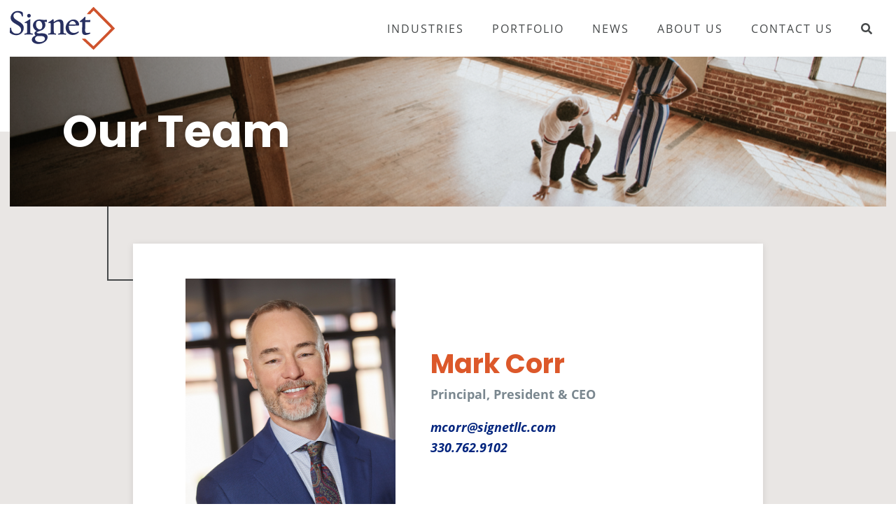

--- FILE ---
content_type: text/html; charset=UTF-8
request_url: https://www.signetllc.com/our-team/mark-corr/
body_size: 9006
content:
<!doctype html>
<html lang="en-US">
	<head>
		<meta charset="UTF-8">
		<meta name="viewport" content="width=device-width, initial-scale=1">
		<link rel="profile" href="https://gmpg.org/xfn/11">
													<script>
	(function(i,s,o,g,r,a,m){i['GoogleAnalyticsObject']=r;i[r]=i[r]||function(){
		(i[r].q=i[r].q||[]).push(arguments)},i[r].l=1*new Date();a=s.createElement(o),
		m=s.getElementsByTagName(o)[0];a.async=1;a.src=g;m.parentNode.insertBefore(a,m)
	})(window,document,'script','//www.google-analytics.com/analytics.js','ga');
	ga('create', 'UA-89837111-1', 'auto');
	ga('require', 'displayfeatures');
	ga('send', 'pageview');
</script>							<meta name='robots' content='index, follow, max-image-preview:large, max-snippet:-1, max-video-preview:-1' />

	<!-- This site is optimized with the Yoast SEO plugin v26.8 - https://yoast.com/product/yoast-seo-wordpress/ -->
	<title>Mark Corr - Signet LLC</title>
	<link rel="canonical" href="https://www.signetllc.com/our-team/mark-corr/" />
	<meta property="og:locale" content="en_US" />
	<meta property="og:type" content="article" />
	<meta property="og:title" content="Mark Corr - Signet LLC" />
	<meta property="og:description" content="Mark Corr is Principal, President and Chief Executive Officer of Signet. In this role, Mark oversees Signet’s commercial development efforts and portfolio of diversified companies, including various international initiatives. These activities include strategic planning, executive management, new project development, project finance, asset management and budgeting. Joining the company in 2000 as a partner, Mark is [&hellip;]" />
	<meta property="og:url" content="https://www.signetllc.com/our-team/mark-corr/" />
	<meta property="og:site_name" content="Signet LLC" />
	<meta property="article:modified_time" content="2022-04-06T17:42:34+00:00" />
	<meta property="og:image" content="https://www.signetllc.com/wp-content/uploads/2021/11/Mark-Corr-2-e1596136935551.jpg" />
	<meta property="og:image:width" content="1500" />
	<meta property="og:image:height" content="1778" />
	<meta property="og:image:type" content="image/jpeg" />
	<meta name="twitter:card" content="summary_large_image" />
	<meta name="twitter:label1" content="Est. reading time" />
	<meta name="twitter:data1" content="1 minute" />
	<script type="application/ld+json" class="yoast-schema-graph">{"@context":"https://schema.org","@graph":[{"@type":"WebPage","@id":"https://www.signetllc.com/our-team/mark-corr/","url":"https://www.signetllc.com/our-team/mark-corr/","name":"Mark Corr - Signet LLC","isPartOf":{"@id":"https://www.signetllc.com/#website"},"primaryImageOfPage":{"@id":"https://www.signetllc.com/our-team/mark-corr/#primaryimage"},"image":{"@id":"https://www.signetllc.com/our-team/mark-corr/#primaryimage"},"thumbnailUrl":"https://www.signetllc.com/wp-content/uploads/2021/11/Mark-Corr-2-e1596136935551.jpg","datePublished":"2021-11-24T15:21:11+00:00","dateModified":"2022-04-06T17:42:34+00:00","breadcrumb":{"@id":"https://www.signetllc.com/our-team/mark-corr/#breadcrumb"},"inLanguage":"en-US","potentialAction":[{"@type":"ReadAction","target":["https://www.signetllc.com/our-team/mark-corr/"]}]},{"@type":"ImageObject","inLanguage":"en-US","@id":"https://www.signetllc.com/our-team/mark-corr/#primaryimage","url":"https://www.signetllc.com/wp-content/uploads/2021/11/Mark-Corr-2-e1596136935551.jpg","contentUrl":"https://www.signetllc.com/wp-content/uploads/2021/11/Mark-Corr-2-e1596136935551.jpg","width":1500,"height":1778},{"@type":"BreadcrumbList","@id":"https://www.signetllc.com/our-team/mark-corr/#breadcrumb","itemListElement":[{"@type":"ListItem","position":1,"name":"Home","item":"https://www.signetllc.com/"},{"@type":"ListItem","position":2,"name":"People","item":"https://www.signetllc.com/our-team/"},{"@type":"ListItem","position":3,"name":"Mark Corr"}]},{"@type":"WebSite","@id":"https://www.signetllc.com/#website","url":"https://www.signetllc.com/","name":"Signet LLC","description":"","potentialAction":[{"@type":"SearchAction","target":{"@type":"EntryPoint","urlTemplate":"https://www.signetllc.com/?s={search_term_string}"},"query-input":{"@type":"PropertyValueSpecification","valueRequired":true,"valueName":"search_term_string"}}],"inLanguage":"en-US"}]}</script>
	<!-- / Yoast SEO plugin. -->


<link rel="alternate" type="application/rss+xml" title="Signet LLC &raquo; Feed" href="https://www.signetllc.com/feed/" />
<link rel="alternate" title="oEmbed (JSON)" type="application/json+oembed" href="https://www.signetllc.com/wp-json/oembed/1.0/embed?url=https%3A%2F%2Fwww.signetllc.com%2Four-team%2Fmark-corr%2F" />
<link rel="alternate" title="oEmbed (XML)" type="text/xml+oembed" href="https://www.signetllc.com/wp-json/oembed/1.0/embed?url=https%3A%2F%2Fwww.signetllc.com%2Four-team%2Fmark-corr%2F&#038;format=xml" />
<style id='wp-img-auto-sizes-contain-inline-css'>
img:is([sizes=auto i],[sizes^="auto," i]){contain-intrinsic-size:3000px 1500px}
/*# sourceURL=wp-img-auto-sizes-contain-inline-css */
</style>
<style id='wp-emoji-styles-inline-css'>

	img.wp-smiley, img.emoji {
		display: inline !important;
		border: none !important;
		box-shadow: none !important;
		height: 1em !important;
		width: 1em !important;
		margin: 0 0.07em !important;
		vertical-align: -0.1em !important;
		background: none !important;
		padding: 0 !important;
	}
/*# sourceURL=wp-emoji-styles-inline-css */
</style>
<style id='wp-block-library-inline-css'>
:root{--wp-block-synced-color:#7a00df;--wp-block-synced-color--rgb:122,0,223;--wp-bound-block-color:var(--wp-block-synced-color);--wp-editor-canvas-background:#ddd;--wp-admin-theme-color:#007cba;--wp-admin-theme-color--rgb:0,124,186;--wp-admin-theme-color-darker-10:#006ba1;--wp-admin-theme-color-darker-10--rgb:0,107,160.5;--wp-admin-theme-color-darker-20:#005a87;--wp-admin-theme-color-darker-20--rgb:0,90,135;--wp-admin-border-width-focus:2px}@media (min-resolution:192dpi){:root{--wp-admin-border-width-focus:1.5px}}.wp-element-button{cursor:pointer}:root .has-very-light-gray-background-color{background-color:#eee}:root .has-very-dark-gray-background-color{background-color:#313131}:root .has-very-light-gray-color{color:#eee}:root .has-very-dark-gray-color{color:#313131}:root .has-vivid-green-cyan-to-vivid-cyan-blue-gradient-background{background:linear-gradient(135deg,#00d084,#0693e3)}:root .has-purple-crush-gradient-background{background:linear-gradient(135deg,#34e2e4,#4721fb 50%,#ab1dfe)}:root .has-hazy-dawn-gradient-background{background:linear-gradient(135deg,#faaca8,#dad0ec)}:root .has-subdued-olive-gradient-background{background:linear-gradient(135deg,#fafae1,#67a671)}:root .has-atomic-cream-gradient-background{background:linear-gradient(135deg,#fdd79a,#004a59)}:root .has-nightshade-gradient-background{background:linear-gradient(135deg,#330968,#31cdcf)}:root .has-midnight-gradient-background{background:linear-gradient(135deg,#020381,#2874fc)}:root{--wp--preset--font-size--normal:16px;--wp--preset--font-size--huge:42px}.has-regular-font-size{font-size:1em}.has-larger-font-size{font-size:2.625em}.has-normal-font-size{font-size:var(--wp--preset--font-size--normal)}.has-huge-font-size{font-size:var(--wp--preset--font-size--huge)}.has-text-align-center{text-align:center}.has-text-align-left{text-align:left}.has-text-align-right{text-align:right}.has-fit-text{white-space:nowrap!important}#end-resizable-editor-section{display:none}.aligncenter{clear:both}.items-justified-left{justify-content:flex-start}.items-justified-center{justify-content:center}.items-justified-right{justify-content:flex-end}.items-justified-space-between{justify-content:space-between}.screen-reader-text{border:0;clip-path:inset(50%);height:1px;margin:-1px;overflow:hidden;padding:0;position:absolute;width:1px;word-wrap:normal!important}.screen-reader-text:focus{background-color:#ddd;clip-path:none;color:#444;display:block;font-size:1em;height:auto;left:5px;line-height:normal;padding:15px 23px 14px;text-decoration:none;top:5px;width:auto;z-index:100000}html :where(.has-border-color){border-style:solid}html :where([style*=border-top-color]){border-top-style:solid}html :where([style*=border-right-color]){border-right-style:solid}html :where([style*=border-bottom-color]){border-bottom-style:solid}html :where([style*=border-left-color]){border-left-style:solid}html :where([style*=border-width]){border-style:solid}html :where([style*=border-top-width]){border-top-style:solid}html :where([style*=border-right-width]){border-right-style:solid}html :where([style*=border-bottom-width]){border-bottom-style:solid}html :where([style*=border-left-width]){border-left-style:solid}html :where(img[class*=wp-image-]){height:auto;max-width:100%}:where(figure){margin:0 0 1em}html :where(.is-position-sticky){--wp-admin--admin-bar--position-offset:var(--wp-admin--admin-bar--height,0px)}@media screen and (max-width:600px){html :where(.is-position-sticky){--wp-admin--admin-bar--position-offset:0px}}

/*# sourceURL=wp-block-library-inline-css */
</style><style id='wp-block-heading-inline-css'>
h1:where(.wp-block-heading).has-background,h2:where(.wp-block-heading).has-background,h3:where(.wp-block-heading).has-background,h4:where(.wp-block-heading).has-background,h5:where(.wp-block-heading).has-background,h6:where(.wp-block-heading).has-background{padding:1.25em 2.375em}h1.has-text-align-left[style*=writing-mode]:where([style*=vertical-lr]),h1.has-text-align-right[style*=writing-mode]:where([style*=vertical-rl]),h2.has-text-align-left[style*=writing-mode]:where([style*=vertical-lr]),h2.has-text-align-right[style*=writing-mode]:where([style*=vertical-rl]),h3.has-text-align-left[style*=writing-mode]:where([style*=vertical-lr]),h3.has-text-align-right[style*=writing-mode]:where([style*=vertical-rl]),h4.has-text-align-left[style*=writing-mode]:where([style*=vertical-lr]),h4.has-text-align-right[style*=writing-mode]:where([style*=vertical-rl]),h5.has-text-align-left[style*=writing-mode]:where([style*=vertical-lr]),h5.has-text-align-right[style*=writing-mode]:where([style*=vertical-rl]),h6.has-text-align-left[style*=writing-mode]:where([style*=vertical-lr]),h6.has-text-align-right[style*=writing-mode]:where([style*=vertical-rl]){rotate:180deg}
/*# sourceURL=https://www.signetllc.com/wp-includes/blocks/heading/style.min.css */
</style>
<style id='wp-block-paragraph-inline-css'>
.is-small-text{font-size:.875em}.is-regular-text{font-size:1em}.is-large-text{font-size:2.25em}.is-larger-text{font-size:3em}.has-drop-cap:not(:focus):first-letter{float:left;font-size:8.4em;font-style:normal;font-weight:100;line-height:.68;margin:.05em .1em 0 0;text-transform:uppercase}body.rtl .has-drop-cap:not(:focus):first-letter{float:none;margin-left:.1em}p.has-drop-cap.has-background{overflow:hidden}:root :where(p.has-background){padding:1.25em 2.375em}:where(p.has-text-color:not(.has-link-color)) a{color:inherit}p.has-text-align-left[style*="writing-mode:vertical-lr"],p.has-text-align-right[style*="writing-mode:vertical-rl"]{rotate:180deg}
/*# sourceURL=https://www.signetllc.com/wp-includes/blocks/paragraph/style.min.css */
</style>
<style id='global-styles-inline-css'>
:root{--wp--preset--aspect-ratio--square: 1;--wp--preset--aspect-ratio--4-3: 4/3;--wp--preset--aspect-ratio--3-4: 3/4;--wp--preset--aspect-ratio--3-2: 3/2;--wp--preset--aspect-ratio--2-3: 2/3;--wp--preset--aspect-ratio--16-9: 16/9;--wp--preset--aspect-ratio--9-16: 9/16;--wp--preset--color--black: #000000;--wp--preset--color--cyan-bluish-gray: #abb8c3;--wp--preset--color--white: #ffffff;--wp--preset--color--pale-pink: #f78da7;--wp--preset--color--vivid-red: #cf2e2e;--wp--preset--color--luminous-vivid-orange: #ff6900;--wp--preset--color--luminous-vivid-amber: #fcb900;--wp--preset--color--light-green-cyan: #7bdcb5;--wp--preset--color--vivid-green-cyan: #00d084;--wp--preset--color--pale-cyan-blue: #8ed1fc;--wp--preset--color--vivid-cyan-blue: #0693e3;--wp--preset--color--vivid-purple: #9b51e0;--wp--preset--gradient--vivid-cyan-blue-to-vivid-purple: linear-gradient(135deg,rgb(6,147,227) 0%,rgb(155,81,224) 100%);--wp--preset--gradient--light-green-cyan-to-vivid-green-cyan: linear-gradient(135deg,rgb(122,220,180) 0%,rgb(0,208,130) 100%);--wp--preset--gradient--luminous-vivid-amber-to-luminous-vivid-orange: linear-gradient(135deg,rgb(252,185,0) 0%,rgb(255,105,0) 100%);--wp--preset--gradient--luminous-vivid-orange-to-vivid-red: linear-gradient(135deg,rgb(255,105,0) 0%,rgb(207,46,46) 100%);--wp--preset--gradient--very-light-gray-to-cyan-bluish-gray: linear-gradient(135deg,rgb(238,238,238) 0%,rgb(169,184,195) 100%);--wp--preset--gradient--cool-to-warm-spectrum: linear-gradient(135deg,rgb(74,234,220) 0%,rgb(151,120,209) 20%,rgb(207,42,186) 40%,rgb(238,44,130) 60%,rgb(251,105,98) 80%,rgb(254,248,76) 100%);--wp--preset--gradient--blush-light-purple: linear-gradient(135deg,rgb(255,206,236) 0%,rgb(152,150,240) 100%);--wp--preset--gradient--blush-bordeaux: linear-gradient(135deg,rgb(254,205,165) 0%,rgb(254,45,45) 50%,rgb(107,0,62) 100%);--wp--preset--gradient--luminous-dusk: linear-gradient(135deg,rgb(255,203,112) 0%,rgb(199,81,192) 50%,rgb(65,88,208) 100%);--wp--preset--gradient--pale-ocean: linear-gradient(135deg,rgb(255,245,203) 0%,rgb(182,227,212) 50%,rgb(51,167,181) 100%);--wp--preset--gradient--electric-grass: linear-gradient(135deg,rgb(202,248,128) 0%,rgb(113,206,126) 100%);--wp--preset--gradient--midnight: linear-gradient(135deg,rgb(2,3,129) 0%,rgb(40,116,252) 100%);--wp--preset--font-size--small: 13px;--wp--preset--font-size--medium: 20px;--wp--preset--font-size--large: 36px;--wp--preset--font-size--x-large: 42px;--wp--preset--spacing--20: 0.44rem;--wp--preset--spacing--30: 0.67rem;--wp--preset--spacing--40: 1rem;--wp--preset--spacing--50: 1.5rem;--wp--preset--spacing--60: 2.25rem;--wp--preset--spacing--70: 3.38rem;--wp--preset--spacing--80: 5.06rem;--wp--preset--shadow--natural: 6px 6px 9px rgba(0, 0, 0, 0.2);--wp--preset--shadow--deep: 12px 12px 50px rgba(0, 0, 0, 0.4);--wp--preset--shadow--sharp: 6px 6px 0px rgba(0, 0, 0, 0.2);--wp--preset--shadow--outlined: 6px 6px 0px -3px rgb(255, 255, 255), 6px 6px rgb(0, 0, 0);--wp--preset--shadow--crisp: 6px 6px 0px rgb(0, 0, 0);}:where(.is-layout-flex){gap: 0.5em;}:where(.is-layout-grid){gap: 0.5em;}body .is-layout-flex{display: flex;}.is-layout-flex{flex-wrap: wrap;align-items: center;}.is-layout-flex > :is(*, div){margin: 0;}body .is-layout-grid{display: grid;}.is-layout-grid > :is(*, div){margin: 0;}:where(.wp-block-columns.is-layout-flex){gap: 2em;}:where(.wp-block-columns.is-layout-grid){gap: 2em;}:where(.wp-block-post-template.is-layout-flex){gap: 1.25em;}:where(.wp-block-post-template.is-layout-grid){gap: 1.25em;}.has-black-color{color: var(--wp--preset--color--black) !important;}.has-cyan-bluish-gray-color{color: var(--wp--preset--color--cyan-bluish-gray) !important;}.has-white-color{color: var(--wp--preset--color--white) !important;}.has-pale-pink-color{color: var(--wp--preset--color--pale-pink) !important;}.has-vivid-red-color{color: var(--wp--preset--color--vivid-red) !important;}.has-luminous-vivid-orange-color{color: var(--wp--preset--color--luminous-vivid-orange) !important;}.has-luminous-vivid-amber-color{color: var(--wp--preset--color--luminous-vivid-amber) !important;}.has-light-green-cyan-color{color: var(--wp--preset--color--light-green-cyan) !important;}.has-vivid-green-cyan-color{color: var(--wp--preset--color--vivid-green-cyan) !important;}.has-pale-cyan-blue-color{color: var(--wp--preset--color--pale-cyan-blue) !important;}.has-vivid-cyan-blue-color{color: var(--wp--preset--color--vivid-cyan-blue) !important;}.has-vivid-purple-color{color: var(--wp--preset--color--vivid-purple) !important;}.has-black-background-color{background-color: var(--wp--preset--color--black) !important;}.has-cyan-bluish-gray-background-color{background-color: var(--wp--preset--color--cyan-bluish-gray) !important;}.has-white-background-color{background-color: var(--wp--preset--color--white) !important;}.has-pale-pink-background-color{background-color: var(--wp--preset--color--pale-pink) !important;}.has-vivid-red-background-color{background-color: var(--wp--preset--color--vivid-red) !important;}.has-luminous-vivid-orange-background-color{background-color: var(--wp--preset--color--luminous-vivid-orange) !important;}.has-luminous-vivid-amber-background-color{background-color: var(--wp--preset--color--luminous-vivid-amber) !important;}.has-light-green-cyan-background-color{background-color: var(--wp--preset--color--light-green-cyan) !important;}.has-vivid-green-cyan-background-color{background-color: var(--wp--preset--color--vivid-green-cyan) !important;}.has-pale-cyan-blue-background-color{background-color: var(--wp--preset--color--pale-cyan-blue) !important;}.has-vivid-cyan-blue-background-color{background-color: var(--wp--preset--color--vivid-cyan-blue) !important;}.has-vivid-purple-background-color{background-color: var(--wp--preset--color--vivid-purple) !important;}.has-black-border-color{border-color: var(--wp--preset--color--black) !important;}.has-cyan-bluish-gray-border-color{border-color: var(--wp--preset--color--cyan-bluish-gray) !important;}.has-white-border-color{border-color: var(--wp--preset--color--white) !important;}.has-pale-pink-border-color{border-color: var(--wp--preset--color--pale-pink) !important;}.has-vivid-red-border-color{border-color: var(--wp--preset--color--vivid-red) !important;}.has-luminous-vivid-orange-border-color{border-color: var(--wp--preset--color--luminous-vivid-orange) !important;}.has-luminous-vivid-amber-border-color{border-color: var(--wp--preset--color--luminous-vivid-amber) !important;}.has-light-green-cyan-border-color{border-color: var(--wp--preset--color--light-green-cyan) !important;}.has-vivid-green-cyan-border-color{border-color: var(--wp--preset--color--vivid-green-cyan) !important;}.has-pale-cyan-blue-border-color{border-color: var(--wp--preset--color--pale-cyan-blue) !important;}.has-vivid-cyan-blue-border-color{border-color: var(--wp--preset--color--vivid-cyan-blue) !important;}.has-vivid-purple-border-color{border-color: var(--wp--preset--color--vivid-purple) !important;}.has-vivid-cyan-blue-to-vivid-purple-gradient-background{background: var(--wp--preset--gradient--vivid-cyan-blue-to-vivid-purple) !important;}.has-light-green-cyan-to-vivid-green-cyan-gradient-background{background: var(--wp--preset--gradient--light-green-cyan-to-vivid-green-cyan) !important;}.has-luminous-vivid-amber-to-luminous-vivid-orange-gradient-background{background: var(--wp--preset--gradient--luminous-vivid-amber-to-luminous-vivid-orange) !important;}.has-luminous-vivid-orange-to-vivid-red-gradient-background{background: var(--wp--preset--gradient--luminous-vivid-orange-to-vivid-red) !important;}.has-very-light-gray-to-cyan-bluish-gray-gradient-background{background: var(--wp--preset--gradient--very-light-gray-to-cyan-bluish-gray) !important;}.has-cool-to-warm-spectrum-gradient-background{background: var(--wp--preset--gradient--cool-to-warm-spectrum) !important;}.has-blush-light-purple-gradient-background{background: var(--wp--preset--gradient--blush-light-purple) !important;}.has-blush-bordeaux-gradient-background{background: var(--wp--preset--gradient--blush-bordeaux) !important;}.has-luminous-dusk-gradient-background{background: var(--wp--preset--gradient--luminous-dusk) !important;}.has-pale-ocean-gradient-background{background: var(--wp--preset--gradient--pale-ocean) !important;}.has-electric-grass-gradient-background{background: var(--wp--preset--gradient--electric-grass) !important;}.has-midnight-gradient-background{background: var(--wp--preset--gradient--midnight) !important;}.has-small-font-size{font-size: var(--wp--preset--font-size--small) !important;}.has-medium-font-size{font-size: var(--wp--preset--font-size--medium) !important;}.has-large-font-size{font-size: var(--wp--preset--font-size--large) !important;}.has-x-large-font-size{font-size: var(--wp--preset--font-size--x-large) !important;}
/*# sourceURL=global-styles-inline-css */
</style>

<style id='classic-theme-styles-inline-css'>
/*! This file is auto-generated */
.wp-block-button__link{color:#fff;background-color:#32373c;border-radius:9999px;box-shadow:none;text-decoration:none;padding:calc(.667em + 2px) calc(1.333em + 2px);font-size:1.125em}.wp-block-file__button{background:#32373c;color:#fff;text-decoration:none}
/*# sourceURL=/wp-includes/css/classic-themes.min.css */
</style>
<link rel='stylesheet' id='signet-styles-css' href='https://www.signetllc.com/wp-content/themes/signet/build/bundle.css?ver=20211122' media='all' />
<script src="https://www.signetllc.com/wp-content/themes/signet/build/bundle.js?ver=20211122" id="signet-scripts-js"></script>
<link rel="https://api.w.org/" href="https://www.signetllc.com/wp-json/" /><link rel="EditURI" type="application/rsd+xml" title="RSD" href="https://www.signetllc.com/xmlrpc.php?rsd" />

<link rel='shortlink' href='https://www.signetllc.com/?p=147' />
			<!-- DO NOT COPY THIS SNIPPET! Start of Page Analytics Tracking for HubSpot WordPress plugin v11.3.37-->
			<script class="hsq-set-content-id" data-content-id="blog-post">
				var _hsq = _hsq || [];
				_hsq.push(["setContentType", "blog-post"]);
			</script>
			<!-- DO NOT COPY THIS SNIPPET! End of Page Analytics Tracking for HubSpot WordPress plugin -->
			<link rel="shortcut icon" href="https://www.signetllc.com/wp-content/uploads/2021/11/favicon.png" /><link rel="icon" href="https://www.signetllc.com/wp-content/uploads/2021/12/cropped-favicon-32x32.png" sizes="32x32" />
<link rel="icon" href="https://www.signetllc.com/wp-content/uploads/2021/12/cropped-favicon-192x192.png" sizes="192x192" />
<link rel="apple-touch-icon" href="https://www.signetllc.com/wp-content/uploads/2021/12/cropped-favicon-180x180.png" />
<meta name="msapplication-TileImage" content="https://www.signetllc.com/wp-content/uploads/2021/12/cropped-favicon-270x270.png" />
	</head>
	<body class="wp-singular person-template-default single single-person postid-147 wp-theme-signet">
				<header id="masthead" class="site-header" data-aos="fade-down">
			<div class="section-wrap">
				<div class="inner">
					<div class="logo-nav-wrap">
						<div class="logo-burger">
															<div class="logo-wrap">
									<a href="https://www.signetllc.com" title="Signet LLC" rel="home">
										<img src="https://www.signetllc.com/wp-content/uploads/2021/11/logo.svg" class="header-logo" />
									</a>
								</div>
														<div class="burger-wrap" data-aos="zoom-in-up" data-aos-delay="100">
								<div class="hamburger hamburger--spin nav-toggle">
									<span class="hamburger-box">
										<span class="hamburger-inner"></span>
									</span>
								</div>
							</div>
						</div>
							<div class="primary-nav-wrap">
		<nav class="primary-nav">
			<ul class="primary-menu sm sm-simple">
				<li id="menu-item-76" class="menu-item menu-item-type-post_type menu-item-object-page menu-item-has-children first menu-item-76"><a href="https://www.signetllc.com/industries/">Industries</a>
<ul class="sub-menu">
	<li id="menu-item-77" class="menu-item menu-item-type-post_type menu-item-object-page menu-item-77"><a href="https://www.signetllc.com/industries/capital/">Capital</a></li>
	<li id="menu-item-80" class="menu-item menu-item-type-post_type menu-item-object-page menu-item-80"><a href="https://www.signetllc.com/industries/real-estate/">Real Estate</a></li>
	<li id="menu-item-78" class="menu-item menu-item-type-post_type menu-item-object-page menu-item-78"><a href="https://www.signetllc.com/industries/chemical-manufacturing/">Chemical Manufacturing</a></li>
	<li id="menu-item-79" class="menu-item menu-item-type-post_type menu-item-object-page menu-item-79"><a href="https://www.signetllc.com/industries/health-wellness/">Health &#038; Wellness</a></li>
</ul>
</li>
<li id="menu-item-82" class="menu-item menu-item-type-post_type menu-item-object-page menu-item-82"><a href="https://www.signetllc.com/portfolio/">Portfolio</a></li>
<li id="menu-item-70" class="menu-item menu-item-type-post_type menu-item-object-page menu-item-70"><a href="https://www.signetllc.com/news/">News</a></li>
<li id="menu-item-72" class="menu-item menu-item-type-post_type menu-item-object-page menu-item-has-children menu-item-72"><a href="https://www.signetllc.com/about-us/">About Us</a>
<ul class="sub-menu">
	<li id="menu-item-74" class="menu-item menu-item-type-post_type menu-item-object-page menu-item-74"><a href="https://www.signetllc.com/about-us/team/">Team</a></li>
</ul>
</li>
<li id="menu-item-75" class="menu-item menu-item-type-post_type menu-item-object-page last menu-item-75"><a href="https://www.signetllc.com/contact-us/">Contact Us</a></li>
				<li class="top-search dt-only">
					<a href="#!" class="mag-glass"><i class="fas fa-search"></i></a>
					<div class="search">
						<div class="searchform-wrap" data-aos="fade-up" data-aos-delay="200">
	<form id="searchform" class="searchform" method="get" action="/site-search/">
		<input type="text" class="search-field" name="_keywords" placeholder="Search" value="">
		<div class="submit-wrap">
			<button type="submit">
				<svg width="15px" height="15px" viewBox="0 0 15 15" version="1.1" xmlns="http://www.w3.org/2000/svg" xmlns:xlink="http://www.w3.org/1999/xlink">
					<g id="Blocks" stroke="none" stroke-width="1" fill="none" fill-rule="evenodd">
						<g id="small-search" transform="translate(-1013.000000, -181.000000)" stroke="#FFFFFF" stroke-width="1.25">
							<g id="Group-14" transform="translate(750.000000, 168.000000)">
								<g id="Group-7" transform="translate(263.000000, 13.000000)">
									<circle id="Oval" cx="6.25" cy="6.25" r="5.625"></circle>
									<line x1="10.625" y1="10.625" x2="14.375" y2="14.375" id="Line" stroke-linecap="round"></line>
								</g>
							</g>
						</g>
					</g>
				</svg>
			</button>
		</div>
	</form>
</div>					</div>
				</li>
			</ul>
		</nav>
	</div>
					</div>
				</div>
			</div>
		</header>
		<div class="header-space"></div><div class="section-wrap interior-hero-bg" data-aos="zoom-in-up">
	<div class="inner">
		<div class="interior-hero-image" style="background: linear-gradient(to right, rgba(0,0,0,.47), rgba(0,0,0,0) 50%), url('https://www.signetllc.com/wp-content/uploads/2021/12/interior-hero.png'); background-size: cover; background-position: center center; background-repeat: no-repeat;" data-aos="zoom-in-up" data-aos-delay="100">
			<div class="interior-hero-title" data-aos="zoom-in-up" data-aos-delay="150">
				<h1>
					Our Team
				</h1>
			</div>
		</div>
	</div>
</div>
<div class="section-wrap interior-hero-content-bg" data-aos="zoom-in-up" data-aos-delay="200">
	<div class="inner">
		<div class="interior-hero-content-wrap person-interior-hero" data-aos="zoom-in-up" data-aos-delay="250">
			<div class="single-person-content-wrap">
				<div class="person-left">
											<div class="image-wrap">
							<img src="https://www.signetllc.com/wp-content/uploads/2021/11/Mark-Corr-2-e1596136935551.jpg" />
						</div>
									</div>
				<div class="person-right">
					<h3>
						Mark Corr					</h3>
											<div class="position">
							Principal, President & CEO						</div>
																<div class="email-phone">
															<div  class="email">
									<a href="mailto:mcorr@signetllc.com" target="_blank">
										mcorr@signetllc.com									</a>
								</div>
																						<div class="phone">
									<a href="tel:330.762.9102" target="_blank">
										330.762.9102									</a>
								</div>
													</div>
									</div>
			</div>

							<div class="bio">
					<h3>Bolstering Impact &amp; Reach: How Mark Enhances Our Entire Operation Daily</h3>
<p>Mark oversees Signet’s commercial development efforts and portfolio of diversified companies, including various international initiatives. His vital involvement includes work with strategic planning, executive management, new project development, project finance, asset management, and budgeting.</p>
<h4>Navigating Tough Waters &amp; Always Leading Signet Down The Right Path</h4>
<p>Joining the company in 2000 as a partner, Mark is involved in setting the strategic direction of the organization as well as supporting development and expansion strategies along with asset management. Mark has extensive expertise crafting complex business plans, devising growth strategies, and managing a variety of diversified investments and platforms within Signet. These projects range from public-private partnerships, commercial and industrial acquisitions, start-ups and early-stage initiatives, financial services, environmental service investments, healthcare, and higher education.</p>
				</div>
					</div>
	</div>
</div>
<div class="section-wrap">
	<div class="inner">
		<div class="acf-narrow">
			<div class="space"></div>
			<a href="javascript:history.back()" class="btn ghost btn-block">
				<i class="fas fa-arrow-left"></i> Back
			</a>
			<div class="space"></div>
		</div>
	</div>
</div>
		<footer class="site-footer">
			<div class="section-wrap footer-top">
				<div class="inner">
					<div class="ffw-widgets">
						<div class="ffw-widget" data-aos="zoom-in-up">
															<div id="footer-widget-1" class="footer-widget footer-widget-1 widget_block">
<h5 class="wp-block-heading"><strong>Headquarters</strong></h5>
</div><div id="footer-widget-1" class="footer-widget footer-widget-1 widget_block"><div class="address-wrap"><a href="https://www.google.com/maps/dir//19+N+High+St,+Akron,+OH+44308/@41.0853675,-81.5172133,17z/data=!4m9!4m8!1m0!1m5!1m1!1s0x883129d58fdf4a7d:0x606ac95893fc927a!2m2!1d-81.5150246!2d41.0853675!3e0" target="_blank">19 North High Street<br>Akron, Ohio 44308</a></div></div><div id="footer-widget-1" class="footer-widget footer-widget-1 widget_block widget_text">
<p><a href="tel:330.762.9102" target="_blank" rel="noreferrer noopener">330.762.9102</a></p>
</div>													</div>
						<div class="ffw-widget" data-aos="zoom-in-up" data-aos-delay="100">
															<div id="footer-widget-2" class="footer-widget footer-widget-2 widget_block">
<h5 class="wp-block-heading"><strong>Site Links</strong></h5>
</div><div id="footer-widget-2" class="footer-widget footer-widget-2 widget_nav_menu"><div class="menu-footer-site-links-container"><ul id="menu-footer-site-links" class="menu"><li id="menu-item-90" class="menu-item menu-item-type-post_type menu-item-object-page first menu-item-90"><a href="https://www.signetllc.com/news/">News</a></li>
<li id="menu-item-1022" class="menu-item menu-item-type-post_type menu-item-object-page menu-item-1022"><a href="https://www.signetllc.com/portfolio/">Portfolio</a></li>
<li id="menu-item-91" class="menu-item menu-item-type-post_type menu-item-object-page menu-item-91"><a href="https://www.signetllc.com/about-us/">About</a></li>
<li id="menu-item-1105" class="menu-item menu-item-type-custom menu-item-object-custom last menu-item-1105"><a href="https://www.cigna.com/legal/compliance/machine-readable-files">MRF&#8217;s</a></li>
</ul></div></div>													</div>
						<div class="ffw-widget" data-aos="zoom-in-up" data-aos-delay="150">
															<div id="footer-widget-3" class="footer-widget footer-widget-3 widget_block">
<h5 class="wp-block-heading"><strong>Industries</strong></h5>
</div><div id="footer-widget-3" class="footer-widget footer-widget-3 widget_nav_menu"><div class="menu-footer-industries-container"><ul id="menu-footer-industries" class="menu"><li id="menu-item-94" class="menu-item menu-item-type-post_type menu-item-object-page first menu-item-94"><a href="https://www.signetllc.com/industries/capital/">Capital Solutions</a></li>
<li id="menu-item-97" class="menu-item menu-item-type-post_type menu-item-object-page menu-item-97"><a href="https://www.signetllc.com/industries/real-estate/">Real Estate</a></li>
<li id="menu-item-95" class="menu-item menu-item-type-post_type menu-item-object-page menu-item-95"><a href="https://www.signetllc.com/industries/chemical-manufacturing/">Chemical Specialties</a></li>
<li id="menu-item-96" class="menu-item menu-item-type-post_type menu-item-object-page last menu-item-96"><a href="https://www.signetllc.com/industries/health-wellness/">Integrated Wellness Partners</a></li>
</ul></div></div>													</div>
						<div class="ffw-widget" data-aos="zoom-in-up" data-aos-delay="200">
															<div id="footer-widget-4" class="footer-widget footer-widget-4 widget_block">
<h5 class="wp-block-heading"><strong>Follow Us</strong></h5>
</div><div id="footer-widget-4" class="footer-widget footer-widget-4 widget_block"><p>					<nav class="social-nav">
				<ul class="social-menu">
																	<li class="social-menu-item">
							<a href="https://www.linkedin.com/company/2087390" target="_blank">
								<i class="fab fa-linkedin-in"></i>							</a>
						</li>
									</ul>
			</nav>
			</p>
</div><div id="footer-widget-4" class="footer-widget footer-widget-4 widget_block"><p><a href="https://investors.signetllc.com" class="btn white-ghost" target="_blank">Investor Portal</a></p>
</div>													</div>
					</div>
				</div>
			</div>
			<div class="section-wrap copyright">
				<div class="inner">
											<div class="copyright-wrap">
							© 2026 Signet LLC | All Rights Reserved | <a href="/privacy-policy">Privacy Policy</a>						</div>
									</div>
			</div>
		</footer>
		<a href="#0" class="cd-top">Top</a>
		<script type="speculationrules">
{"prefetch":[{"source":"document","where":{"and":[{"href_matches":"/*"},{"not":{"href_matches":["/wp-*.php","/wp-admin/*","/wp-content/uploads/*","/wp-content/*","/wp-content/plugins/*","/wp-content/themes/signet/*","/*\\?(.+)"]}},{"not":{"selector_matches":"a[rel~=\"nofollow\"]"}},{"not":{"selector_matches":".no-prefetch, .no-prefetch a"}}]},"eagerness":"conservative"}]}
</script>
<!-- Start of Async HubSpot Analytics Code -->
<script type="text/javascript">
(function(d,s,i,r) {
if (d.getElementById(i)){return;}
var n=d.createElement(s),e=d.getElementsByTagName(s)[0];
n.id=i;n.src='//js.hs-analytics.net/analytics/'+(Math.ceil(new Date()/r)*r)+'/21370824.js';
e.parentNode.insertBefore(n, e);
})(document,"script","hs-analytics",300000);
</script>
<!-- End of Async HubSpot Analytics Code -->
<script id="wp-emoji-settings" type="application/json">
{"baseUrl":"https://s.w.org/images/core/emoji/17.0.2/72x72/","ext":".png","svgUrl":"https://s.w.org/images/core/emoji/17.0.2/svg/","svgExt":".svg","source":{"concatemoji":"https://www.signetllc.com/wp-includes/js/wp-emoji-release.min.js?ver=6.9"}}
</script>
<script type="module">
/*! This file is auto-generated */
const a=JSON.parse(document.getElementById("wp-emoji-settings").textContent),o=(window._wpemojiSettings=a,"wpEmojiSettingsSupports"),s=["flag","emoji"];function i(e){try{var t={supportTests:e,timestamp:(new Date).valueOf()};sessionStorage.setItem(o,JSON.stringify(t))}catch(e){}}function c(e,t,n){e.clearRect(0,0,e.canvas.width,e.canvas.height),e.fillText(t,0,0);t=new Uint32Array(e.getImageData(0,0,e.canvas.width,e.canvas.height).data);e.clearRect(0,0,e.canvas.width,e.canvas.height),e.fillText(n,0,0);const a=new Uint32Array(e.getImageData(0,0,e.canvas.width,e.canvas.height).data);return t.every((e,t)=>e===a[t])}function p(e,t){e.clearRect(0,0,e.canvas.width,e.canvas.height),e.fillText(t,0,0);var n=e.getImageData(16,16,1,1);for(let e=0;e<n.data.length;e++)if(0!==n.data[e])return!1;return!0}function u(e,t,n,a){switch(t){case"flag":return n(e,"\ud83c\udff3\ufe0f\u200d\u26a7\ufe0f","\ud83c\udff3\ufe0f\u200b\u26a7\ufe0f")?!1:!n(e,"\ud83c\udde8\ud83c\uddf6","\ud83c\udde8\u200b\ud83c\uddf6")&&!n(e,"\ud83c\udff4\udb40\udc67\udb40\udc62\udb40\udc65\udb40\udc6e\udb40\udc67\udb40\udc7f","\ud83c\udff4\u200b\udb40\udc67\u200b\udb40\udc62\u200b\udb40\udc65\u200b\udb40\udc6e\u200b\udb40\udc67\u200b\udb40\udc7f");case"emoji":return!a(e,"\ud83e\u1fac8")}return!1}function f(e,t,n,a){let r;const o=(r="undefined"!=typeof WorkerGlobalScope&&self instanceof WorkerGlobalScope?new OffscreenCanvas(300,150):document.createElement("canvas")).getContext("2d",{willReadFrequently:!0}),s=(o.textBaseline="top",o.font="600 32px Arial",{});return e.forEach(e=>{s[e]=t(o,e,n,a)}),s}function r(e){var t=document.createElement("script");t.src=e,t.defer=!0,document.head.appendChild(t)}a.supports={everything:!0,everythingExceptFlag:!0},new Promise(t=>{let n=function(){try{var e=JSON.parse(sessionStorage.getItem(o));if("object"==typeof e&&"number"==typeof e.timestamp&&(new Date).valueOf()<e.timestamp+604800&&"object"==typeof e.supportTests)return e.supportTests}catch(e){}return null}();if(!n){if("undefined"!=typeof Worker&&"undefined"!=typeof OffscreenCanvas&&"undefined"!=typeof URL&&URL.createObjectURL&&"undefined"!=typeof Blob)try{var e="postMessage("+f.toString()+"("+[JSON.stringify(s),u.toString(),c.toString(),p.toString()].join(",")+"));",a=new Blob([e],{type:"text/javascript"});const r=new Worker(URL.createObjectURL(a),{name:"wpTestEmojiSupports"});return void(r.onmessage=e=>{i(n=e.data),r.terminate(),t(n)})}catch(e){}i(n=f(s,u,c,p))}t(n)}).then(e=>{for(const n in e)a.supports[n]=e[n],a.supports.everything=a.supports.everything&&a.supports[n],"flag"!==n&&(a.supports.everythingExceptFlag=a.supports.everythingExceptFlag&&a.supports[n]);var t;a.supports.everythingExceptFlag=a.supports.everythingExceptFlag&&!a.supports.flag,a.supports.everything||((t=a.source||{}).concatemoji?r(t.concatemoji):t.wpemoji&&t.twemoji&&(r(t.twemoji),r(t.wpemoji)))});
//# sourceURL=https://www.signetllc.com/wp-includes/js/wp-emoji-loader.min.js
</script>
								</body>
</html>


--- FILE ---
content_type: image/svg+xml
request_url: https://www.signetllc.com/wp-content/uploads/2021/11/logo.svg
body_size: 5312
content:
<?xml version="1.0" encoding="UTF-8"?>
<svg width="150px" height="61px" viewBox="0 0 150 61" version="1.1" xmlns="http://www.w3.org/2000/svg" xmlns:xlink="http://www.w3.org/1999/xlink">
    <title>Signet_Brand_Primary (1) Copy</title>
    <defs>
        <polygon id="path-1" points="0 0 150 0 150 61 0 61"></polygon>
    </defs>
    <g id="Blocks" stroke="none" stroke-width="1" fill="none" fill-rule="evenodd">
        <g id="Navigation" transform="translate(-94.000000, -30.000000)">
            <g id="Signet_Brand_Primary-(1)-Copy" transform="translate(94.000000, 30.000000)">
                <g id="Group-4">
                    <mask id="mask-2" fill="white">
                        <use xlink:href="#path-1"></use>
                    </mask>
                    <g id="Clip-2"></g>
                    <path d="M119.110507,0.198837169 L110.612551,9.2374672 C110.208555,9.65417914 110.502594,10.3529296 111.081888,10.3529296 L114.491258,10.3529296 C114.667963,10.3529296 114.837289,10.2813623 114.960596,10.1540924 L119.147043,5.56321015 C119.401735,5.30056177 119.821188,5.29774138 120.079745,5.55686429 L144.499338,30.0635454 C144.755085,30.3202004 144.755085,30.7365598 144.499338,30.9932149 L120.004918,55.5756938 C119.75409,55.8270607 119.349392,55.833054 119.091888,55.5883856 L108.024521,45.3609631 C107.902971,45.2453273 107.742075,45.1811635 107.574856,45.1811635 L104.016886,45.1811635 C103.424593,45.1811635 103.136527,45.9077653 103.567221,46.3160161 L119.166013,60.8417059 C119.423867,61.0860218 119.828565,61.080381 120.079043,60.8286616 L149.80819,30.9932149 C150.063937,30.7365598 150.063937,30.3202004 149.80819,30.0635454 L120.042859,0.192491302 C119.784653,-0.0666316045 119.3652,-0.0638112191 119.110507,0.198837169" id="Fill-1" fill="#CF532D" mask="url(#mask-2)"></path>
                    <path d="M9.40782463,40.2842694 C5.90149537,40.2842694 2.96848835,39.2012414 0.177758001,36.8754811 C-0.090284202,36.6607793 -0.073421783,36.1263163 0.145438364,33.2241397 C0.216752345,32.2722597 0.297902737,31.1938148 0.363595911,30.0441552 C0.36289331,29.9479096 0.417696172,29.5766763 1.11959437,29.5766763 C1.77758001,29.5766763 1.87594412,29.8495486 1.87594412,30.0120733 C2.22864972,35.1561037 5.1370657,38.1182134 9.85432744,38.1182134 C14.4981674,38.1182134 16.1457662,35.1469375 16.1457662,32.6022447 C16.1457662,28.7421948 12.7174257,26.7439518 9.08814127,24.6286627 C5.21329789,22.3705917 1.20671686,20.0353126 1.20671686,15.2198571 C1.20671686,12.858842 2.23462183,10.4735011 4.02695645,8.67480032 C5.94189491,6.75306023 8.52254763,5.69471062 11.2936052,5.69471062 C14.5139759,5.69471062 16.4622879,6.5193208 17.9433704,7.32630356 C18.7306346,7.72080497 18.8493741,11.0682499 18.8493741,13.0280651 C18.8493741,13.1740201 18.7710341,13.513524 18.043491,13.513524 C17.8945396,13.513524 17.7483987,13.4983644 17.6317669,13.4708657 C17.3226226,13.3985933 17.2502547,13.2290176 17.2390131,13.1137344 C16.681148,9.69401708 14.4293125,7.8103522 10.8966357,7.8103522 C7.22941087,7.8103522 5.25053573,10.2679655 5.25053573,12.5799764 C5.25053573,16.1791407 8.48741759,18.0649209 11.914353,20.0614012 C15.8362706,22.3466184 19.8916824,24.7090437 19.8916824,29.8625929 C19.8916824,35.7064314 15.2864855,40.2842694 9.40782463,40.2842694" id="Fill-3" fill="#272F60" mask="url(#mask-2)"></path>
                </g>
                <path d="M21.3646849,39.4892733 C21.2199492,39.4892733 21.0927784,39.4120652 21.0154923,39.2780969 C20.8542455,38.9981737 20.926262,38.4009571 21.0565945,38.1739161 C21.1479326,38.0149168 21.2772111,37.9778993 21.3513355,37.9708483 C24.5537899,37.5869234 24.7459513,37.5618924 24.7459513,34.0466346 L24.7459513,25.6288419 C24.7459513,23.1821576 24.3795449,22.7516963 23.6101971,22.7516963 C23.2441421,22.7516963 22.7568884,22.8574607 22.0767708,23.0852068 C22.0448025,23.0957833 21.9878918,23.1042444 21.9545183,23.1042444 C21.6675059,23.1042444 21.4662108,22.8204432 21.3815474,22.5775375 C21.2694825,22.2584814 21.3277984,21.9679817 21.5368221,21.8005213 C21.5501716,21.7895923 21.5638723,21.7800735 21.5789782,21.7716124 L22.0816891,21.4895738 C24.0394862,20.3917388 26.7178004,18.8902361 28.201342,17.4994336 C28.268089,17.4229307 28.3682097,17.3792147 28.4827336,17.3792147 C28.7058093,17.3792147 29.1154256,17.5628923 29.3089921,17.7998047 C29.4445941,17.9655023 29.449161,18.1192133 29.4291369,18.219337 C29.1979812,19.1497116 29.1375575,23.3415094 29.1375575,25.4300047 L29.1375575,34.0466346 C29.1375575,37.5657705 29.2626205,37.5851606 32.4752626,37.9697907 C32.8796094,37.994469 32.9115777,38.631171 32.9115777,38.8289506 C32.9115777,38.9639765 32.8961205,39.0792598 32.865206,39.1719799 C32.7675445,39.4663577 32.5374428,39.4892733 32.4692905,39.4892733 C32.4485638,39.4892733 32.4099207,39.4853953 32.3895453,39.4811647 C30.9899645,39.2883208 28.9573404,39.2883208 26.9914634,39.2883208 C25.0470157,39.2883208 22.8440109,39.2883208 21.4254599,39.4843376 C21.4114079,39.4861004 21.378737,39.4892733 21.3650362,39.4892733 L21.3646849,39.4892733" id="Fill-5" fill="#272F60"></path>
                <path d="M27.2503718,15.0689665 C25.8989192,15.0689665 24.7568416,13.8999168 24.7568416,12.5165177 C24.7568416,11.0520326 25.9442369,9.81494111 27.3494385,9.81494111 C28.7816902,9.81494111 29.9915688,11.0065539 29.9915688,12.4167466 C29.9915688,13.8791164 28.7620174,15.0689665 27.2503718,15.0689665" id="Fill-6" fill="#272F60"></path>
                <path d="M41.5237069,19.7638505 C38.8309894,19.7638505 37.465836,21.5191879 37.465836,24.9815635 C37.465836,29.8174667 40.5347963,31.992689 42.714264,31.992689 C45.1038093,31.992689 46.4745834,30.1633165 46.4745834,26.9738132 C46.4745834,21.9933652 43.9880792,19.7638505 41.5237069,19.7638505 Z M39.0143682,41.627478 C36.900945,42.612145 36.0760917,43.7166784 36.0760917,45.5516917 C36.0760917,47.6140985 37.8670211,50.0220025 42.9131,50.0220025 C47.2699275,50.0220025 50.1966111,48.0657127 50.1966111,45.1533122 C50.1966111,42.9534116 48.1819033,41.4751771 45.1832032,41.4751771 C45.0922164,41.4751771 45.0001757,41.4765873 44.907081,41.4790552 L39.0143682,41.627478 Z M40.8288347,52.7856276 C34.7285033,52.7856276 31.4368186,49.5975345 31.4368186,46.5977021 C31.4368186,44.1104747 33.5063293,41.9063436 36.8875956,40.7369413 C35.4258346,39.7089108 35.1033409,37.9708483 35.4676394,36.6526707 C35.784161,35.5107672 36.9515323,34.8529123 38.2833121,34.2299597 C34.9638746,32.4196248 33.0745811,29.5682152 33.0745811,26.3265347 C33.0745811,24.1647094 34.0157148,22.013813 35.6569903,20.4245258 C37.4068176,18.7305318 39.8076045,17.7973368 42.4167125,17.7973368 C43.5096081,17.7973368 44.4307177,17.9514004 45.3216155,18.1005282 C46.2276192,18.252124 47.0830357,18.3952585 48.1242901,18.3952585 C50.1231893,18.3952585 51.7019333,18.3952585 52.1544082,18.2591749 C52.2081572,18.2433103 52.2594471,18.2362593 52.3093317,18.2362593 C52.7730482,18.2362593 53.0498729,18.8049195 53.0502242,19.7578572 C53.0502242,20.5821148 52.8387414,21.4631327 52.2443411,21.4634853 C52.2060494,21.4634853 52.167055,21.4592547 52.1291146,21.4507935 C51.6467792,21.3623039 51.1735775,21.3580734 49.5467054,21.3577208 C50.411607,22.5951649 50.8658384,24.0592974 50.8658384,25.6288419 C50.8658384,29.1151908 48.3684439,32.3159756 44.6513344,33.5932577 C39.0660093,35.5294522 38.4389381,36.1784934 38.4283991,36.3674592 C38.4283991,37.0161479 39.5033783,37.6725926 41.5581344,37.6725926 C41.6262866,37.6725926 41.6951415,37.6715349 41.7654016,37.6701247 L45.5352062,37.5707061 C45.7147207,37.5664756 45.8907222,37.5643603 46.0625081,37.5643603 C48.8068668,37.5643603 50.8795391,38.1143354 52.2222092,39.1987736 C53.3804466,40.1340839 53.9927632,41.4868112 53.9927632,43.1110007 C53.9927632,48.6481222 47.0426362,52.7856276 40.8288347,52.7856276 L40.8288347,52.7856276 Z" id="Fill-7" fill="#272F60"></path>
                <path d="M69.5205921,39.4938564 C69.3733972,39.4938564 69.2444699,39.4162958 69.1668326,39.2816224 C68.9932902,38.9801937 69.1060576,38.3441968 69.2304179,38.1277322 C69.3249177,37.9630923 69.4541963,37.9257221 69.5353467,37.9200814 C71.8834385,37.6888098 72.3257257,37.5319258 72.3257257,34.0466346 L72.3257257,26.5754337 C72.3257257,22.1569475 71.5634039,20.8098609 69.062145,20.8098609 C67.5634975,20.8098609 66.4983547,21.1585311 62.8704755,23.3161259 L62.8704755,34.0466346 C62.8704755,37.2847896 63.1518672,37.6863419 65.6078082,37.9197288 C65.9984543,37.9387664 66.0409616,38.5261117 66.0409616,38.781004 C66.0409616,39.424757 65.7163601,39.4938564 65.5768938,39.4938564 C65.5428177,39.4938564 65.5087415,39.4899784 65.4750167,39.4815172 C64.5212361,39.3479015 62.481586,39.2883208 60.8733328,39.2883208 C58.968582,39.2883208 56.6001148,39.2883208 55.2293406,39.4815172 C55.1956158,39.4899784 55.1615396,39.4938564 55.1281661,39.4938564 L55.1278148,39.4938564 C54.9806199,39.4938564 54.8513414,39.4162958 54.7733527,39.2805648 C54.5938382,38.9685596 54.7132803,38.2846162 54.8183191,38.1019962 C54.8987669,37.9620346 55.01575,37.9278374 55.0846048,37.921139 C58.3341335,37.5855132 58.5284026,37.5650654 58.5284026,34.0466346 L58.5284026,25.6785512 C58.5284026,23.1902662 58.1605911,22.7527539 57.3880815,22.7527539 C57.0230804,22.7527539 56.5375833,22.8585184 55.8592222,23.0852068 C55.8276052,23.0957833 55.7735049,23.1038919 55.7404827,23.1038919 C55.3990187,23.1038919 55.1380025,22.6727255 55.0698502,22.3818732 C54.9858894,22.0268572 55.146785,21.8043993 55.3248943,21.7152047 C57.2605595,20.6977506 59.6406197,19.042537 61.3911496,17.4955556 C61.4568427,17.4215205 61.5534504,17.3792147 61.6623535,17.3792147 C61.9195054,17.3792147 62.4882607,17.7042641 62.5662494,18.0973553 C62.6607492,18.8465202 62.7461152,20.3226394 62.7956486,21.3732329 C66.5394569,18.8422896 68.9511341,17.8473987 71.2953617,17.8473987 C74.9102427,17.8473987 76.6674473,19.9856033 76.6674473,24.3843469 L76.6674473,34.0466346 C76.6674473,37.3732792 76.7601906,37.6877521 80.0030446,37.9200814 L80.0044498,37.9200814 C80.1801,37.9200814 80.4147687,38.0603955 80.4147687,38.7217759 C80.4147687,38.8296557 80.4063375,38.9872447 80.3655866,39.1247385 C80.2658173,39.4628322 80.0213122,39.4889207 79.9489443,39.4889207 C79.9282176,39.4889207 79.8902772,39.4853953 79.8702531,39.4811647 C78.9508999,39.3359148 75.8682389,39.2883208 74.5213532,39.2883208 C72.5740951,39.2883208 71.0339942,39.2883208 69.6214153,39.4815172 C69.5880417,39.4899784 69.5539656,39.4938564 69.5205921,39.4938564" id="Fill-8" fill="#272F60"></path>
                <path d="M89.5534972,20.0131021 C87.2584517,20.0131021 85.3962083,21.9549374 84.6324812,25.109891 L94.3849316,24.8779143 C94.0908931,21.5614936 91.3686663,20.0131021 89.5534972,20.0131021 Z M89.8015153,39.9853086 C83.89194,39.9853086 79.7645116,35.7201808 79.7645116,29.6136939 C79.7645116,23.56573 85.1731325,17.8473987 90.8937082,17.8473987 C93.9405366,17.8473987 95.8424769,19.1264434 96.9016476,20.1996001 C98.1814349,21.4962722 98.9455133,23.2466739 98.9455133,24.8821449 C98.9455133,25.3647833 98.8222069,25.9006565 98.6149396,26.3163108 C98.5636498,26.4192549 98.4600162,26.4851814 98.3454922,26.4880018 L84.3805989,26.829621 C84.3546026,27.2410447 84.3546026,27.686313 84.3546026,28.1195947 C84.3546026,32.2267809 86.2231694,37.0228463 91.4891624,37.0228463 C93.6777639,37.0228463 95.9257351,36.2828477 97.6569435,34.9918163 L97.6576461,34.9928739 C97.7163132,34.9481003 97.7900863,34.920249 97.8606977,34.920249 C98.1571952,34.920249 98.5703245,35.4258031 98.6560418,35.6838683 C98.7185733,35.8724816 98.6802815,36.0484031 98.5538134,36.1633338 C96.4821949,38.4499613 92.9681371,39.9853086 89.8015153,39.9853086 L89.8015153,39.9853086 Z" id="Fill-9" fill="#272F60"></path>
                <path d="M108.223005,39.9853086 C106.532197,39.9853086 105.317049,39.5848138 104.508004,38.7605562 C103.666288,37.9035116 103.270372,36.5881544 103.297423,34.7390392 L103.49134,21.5075538 C102.392122,21.5079063 101.148167,21.5117844 100.710095,21.5555003 C100.699907,21.556558 100.655292,21.5590258 100.655292,21.5590258 C100.359497,21.5590258 100.147663,21.2981402 100.074241,20.8422954 C100.036301,20.6085559 100.016628,20.2108816 100.280455,20.0765607 C102.993196,18.2577647 105.174772,16.0169685 106.951649,14.0634991 C107.028935,13.9866436 107.118517,13.952799 107.229177,13.952799 C107.373912,13.952799 107.863976,14.0384682 108.07827,14.3014691 C108.165392,14.4075861 108.201927,14.534856 108.183309,14.6614208 L107.817254,18.7435761 L110.108786,18.7435761 C112.080986,18.7435761 113.784793,18.7435761 114.385166,18.5584883 C114.412567,18.5475593 114.459641,18.5387456 114.506716,18.5387456 C115.007319,18.5387456 115.007319,19.3157618 115.00767,19.6083768 C115.00767,19.8181429 114.984133,21.6587969 114.160685,21.6591495 L114.160334,21.6591495 C114.133283,21.6591495 114.105882,21.6570342 114.078129,21.6524511 C113.518859,21.5505647 112.526084,21.5075538 110.754125,21.5075538 L107.783177,21.5075538 L107.589962,33.603129 C107.568182,34.8486817 107.825333,35.7275843 108.37547,36.2891935 C108.892233,36.816253 109.686172,37.0725556 110.803658,37.0725556 C111.820322,37.0725556 113.113458,36.8945187 114.351792,36.5835713 C114.376032,36.5772254 114.401677,36.5740525 114.426619,36.5740525 C114.788459,36.5740525 115.007319,37.189249 115.009778,37.1955949 C115.16154,37.6295817 114.961298,37.8502768 114.868204,37.925017 C114.857665,37.9334782 114.846774,37.9412343 114.83483,37.9482852 C112.761807,39.2065297 109.788751,39.9853086 108.223005,39.9853086" id="Fill-10" fill="#272F60"></path>
            </g>
        </g>
    </g>
</svg>

--- FILE ---
content_type: text/plain
request_url: https://www.google-analytics.com/j/collect?v=1&_v=j102&a=899519224&t=pageview&_s=1&dl=https%3A%2F%2Fwww.signetllc.com%2Four-team%2Fmark-corr%2F&ul=en-us%40posix&dt=Mark%20Corr%20-%20Signet%20LLC&sr=1280x720&vp=1280x720&_u=IGBAgEABAAAAACAAI~&jid=1405590193&gjid=197644804&cid=593058005.1769913865&tid=UA-89837111-1&_gid=1792829659.1769913865&_slc=1&z=1007197413
body_size: -451
content:
2,cG-7Y8PY861H3